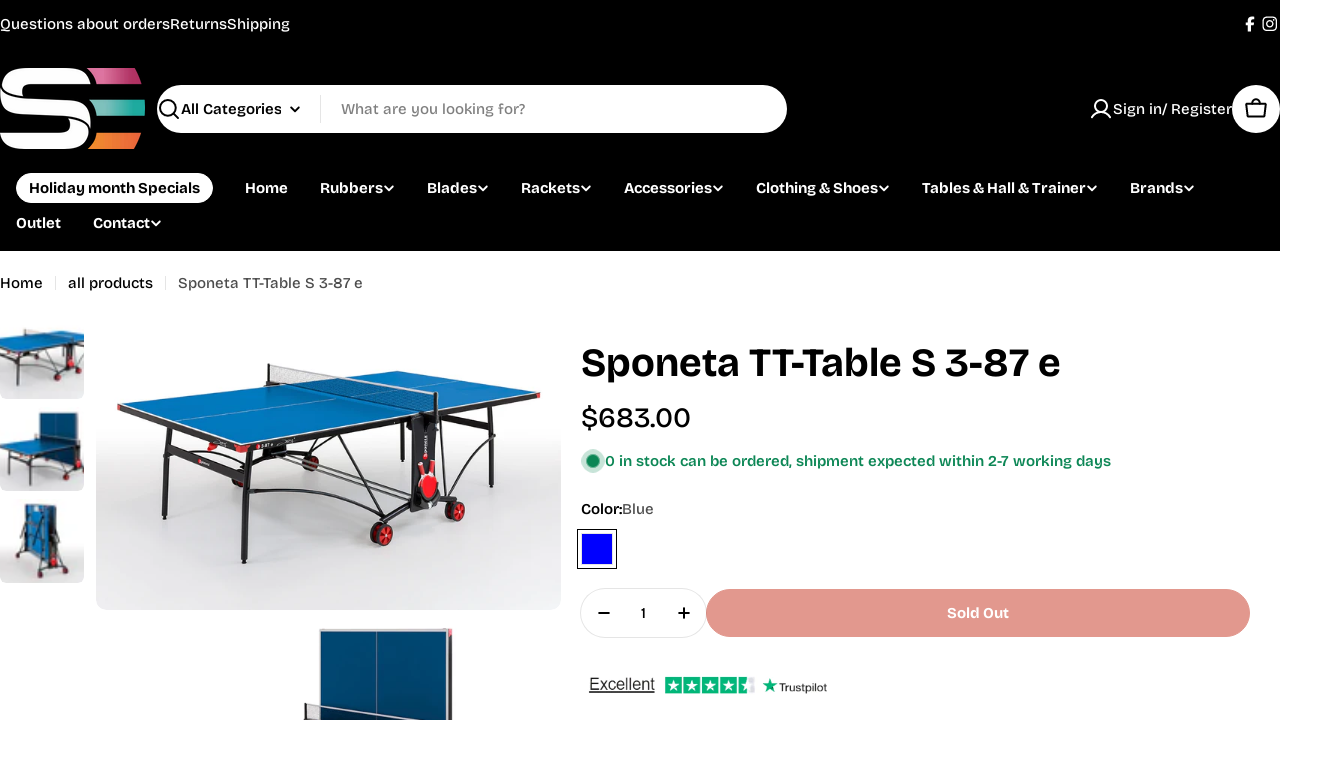

--- FILE ---
content_type: text/javascript
request_url: https://cdn.shopify.com/extensions/019bff95-3b07-7ae2-b220-99003796c3d2/essential-post-purchase-upsell-962/assets/AppBlock-lJT3RtLs.js
body_size: -442
content:
import{B as g,D as F,E as T,j as C,c as I,T as y,i as s,k as h,u as a,F as A,G as D}from"./stylex-C87XrE6_.js";const q=({liquidProps:u,offerType:o})=>{const{funnels:l,productPageCollectionIds:c,cartItems:p,firstShopProductId:f,productPageProduct:n,shopMoneyFormat:i}=g({liquidProps:u}),{cartItems:e}=F({liquidCartItems:p}),t=l.filter(m=>T({funnel:m})===o),P=C({funnels:t,productPageProduct:n,productPageCollectionIds:c,placementType:I.PRODUCT_PAGE}),d=y(()=>s()?h({funnels:t,cartItems:e}):null,[t,e]),r=s()?d:P;return r?a(D,{cartItems:e,children:a(A,{funnel:r,productPageProduct:n,cartItems:e,firstShopProductId:f,shopMoneyFormat:i})}):null};export{q as A};


--- FILE ---
content_type: text/javascript
request_url: https://en.tabletennisstore.eu/cdn/shop/t/41/assets/search.js?v=50392997344091801611764888462
body_size: 731
content:
class PredictiveSearch extends HTMLElement{constructor(){super(),this.cachedMap=new Map,this.focusElement=this.input,this.resetButton.addEventListener("click",this.clear.bind(this)),this.input.addEventListener("input",FoxTheme.utils.debounce(this.onChange.bind(this),300)),this.input.addEventListener("focus",this.onFocus.bind(this)),this.searchContent=this.querySelector(".search__content"),this.searchRecommendationEmpty=this.dataset.searchRecommendationEmpty==="true",this.header=document.querySelector("header"),this.toggleNavigationButton=document.querySelector(".toggle-navigation-button"),this.boundHandleClickOutside=this.handleClickOutside.bind(this),document.addEventListener("click",this.boundHandleClickOutside),this.searchProductTypes?.addEventListener("change",this.handleProductTypeChange.bind(this)),this.isHeaderSearch=this.closest("header")!==null,document.addEventListener("menu-drawer:open",()=>{this.classList.remove("predictive-search-open"),document.body.classList.remove("search-open")}),this.states={OPEN:"predictive-search-open",LOADING:"btn--loading",SEARCH_OPEN:"search-open"}}get input(){return this.querySelector('input[type="search"]')}get resetButton(){return this.querySelector('button[type="reset"]')}get searchProductTypes(){return this.querySelector("#SearchProductTypes")}onFocus(event){if(document.documentElement.style.setProperty("--viewport-height",`${window.innerHeight}px`),document.documentElement.style.setProperty("--header-bottom-position",`${parseInt(this.header.getBoundingClientRect().bottom)}px`),this.isHeaderSearch&&!this.searchRecommendationEmpty&&(document.body.classList.add("search-open"),this.toggleNavButtonVisibility(!1)),this.searchRecommendationEmpty||this.searchContent.classList.remove("hidden"),this.classList.add("predictive-search-open"),this.getQuery().length===0){this.searchRecommendationEmpty&&this.searchContent.classList.add("hidden");return}const url=this.setupURL().toString();this.renderSection(url,event)}getQuery(){return this.input.value.trim()}clear(event=null){event?.preventDefault(),this.input.value="",this.input.focus(),this.removeAttribute("results"),this.toggleSearchState(!1)}handleProductTypeChange(evt){if(this.getQuery().length>0){const url=this.setupURL().toString();this.renderSection(url)}}setupURL(){const url=new URL(`${window.shopUrl}${FoxTheme.routes.predictive_search_url}`);let search_term=this.getQuery();return this.searchProductTypes&&this.searchProductTypes.value!=""&&(search_term=`product_type:${this.searchProductTypes.value} AND ${encodeURIComponent(search_term)}`),url.searchParams.set("q",search_term),url.searchParams.set("resources[limit]",this.dataset.resultsLimit||3),url.searchParams.set("resources[limit_scope]","each"),url.searchParams.set("section_id",FoxTheme.utils.getSectionId(this)),url}onChange(){if(this.getQuery().length===0){this.clear();return}const url=this.setupURL().toString();this.renderSection(url)}renderSection(url){this.cachedMap.has(url)?this.renderSectionFromCache(url):this.renderSectionFromFetch(url)}renderSectionFromCache(url){const responseText=this.cachedMap.get(url);this.renderSearchResults(responseText),this.setAttribute("results","")}renderSectionFromFetch(url){this.setLoadingState(!0),fetch(url).then(response=>{if(!response.ok)throw new Error("Network response was not ok");return response.text()}).then(responseText=>{this.renderSearchResults(responseText),this.cachedMap.set(url,responseText)}).catch(error=>{console.error("Error fetching data: ",error),this.setAttribute("error","Failed to load data")}).finally(()=>this.setLoadingState(!1))}renderSearchResults(responseText){const id="PredictiveSearchResults-"+FoxTheme.utils.getSectionId(this),targetElement=document.getElementById(id);if(targetElement){const contentElement=new DOMParser().parseFromString(responseText,"text/html").getElementById(id);contentElement?(this.searchContent?.classList.remove("hidden"),targetElement.innerHTML=contentElement.innerHTML,this.isHeaderSearch&&!document.body.classList.contains("search-open")?(document.body.classList.add("search-open"),this.toggleNavButtonVisibility(!0),this.classList.add("predictive-search-open")):this.classList.add("predictive-search-open")):console.error(`Element with id '${id}' not found in the parsed response.`)}else console.error(`Element with id '${id}' not found in the document.`)}handleClickOutside(event){const target=event.target;(this.isHeaderSearch?!this.contains(target)&&(target.classList.contains("fixed-overlay")&&target.closest(".header-section")||target.classList.contains("header__search-close")):!this.contains(target))&&setTimeout(()=>this.toggleSearchState(!1))}toggleSearchState(isOpen){this.classList.toggle(this.states.OPEN,isOpen),this.isHeaderSearch&&(document.body.classList.toggle(this.states.SEARCH_OPEN,isOpen),this.toggleNavButtonVisibility(!isOpen)),!isOpen&&this.searchRecommendationEmpty&&this.searchContent?.classList.add("hidden")}toggleNavButtonVisibility(isOpen){this.toggleNavigationButton&&this.toggleNavigationButton.classList.toggle("is-show",isOpen)}setLoadingState(isLoading){isLoading?(this.setAttribute("loading","true"),this.resetButton.classList.add(this.states.LOADING)):(this.removeAttribute("loading"),this.resetButton.classList.remove(this.states.LOADING),this.setAttribute("results","true"))}}customElements.define("predictive-search",PredictiveSearch);
//# sourceMappingURL=/cdn/shop/t/41/assets/search.js.map?v=50392997344091801611764888462
